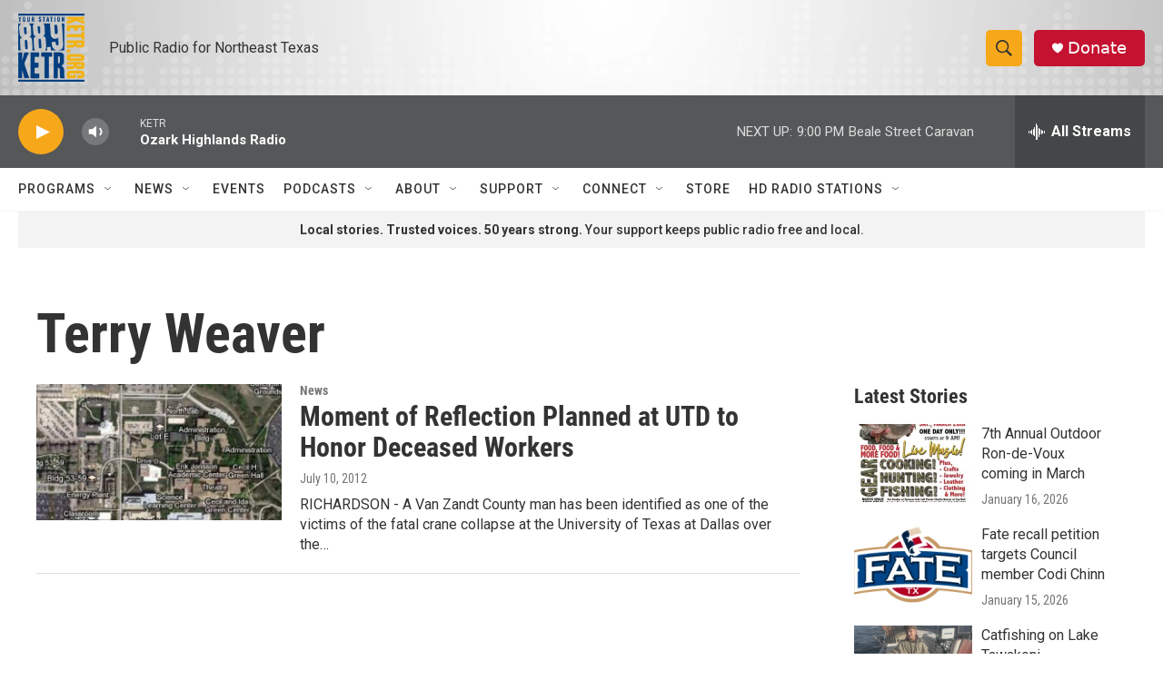

--- FILE ---
content_type: text/html; charset=utf-8
request_url: https://www.google.com/recaptcha/api2/aframe
body_size: 270
content:
<!DOCTYPE HTML><html><head><meta http-equiv="content-type" content="text/html; charset=UTF-8"></head><body><script nonce="X6WJKv6FuL50jvHkHaNBVQ">/** Anti-fraud and anti-abuse applications only. See google.com/recaptcha */ try{var clients={'sodar':'https://pagead2.googlesyndication.com/pagead/sodar?'};window.addEventListener("message",function(a){try{if(a.source===window.parent){var b=JSON.parse(a.data);var c=clients[b['id']];if(c){var d=document.createElement('img');d.src=c+b['params']+'&rc='+(localStorage.getItem("rc::a")?sessionStorage.getItem("rc::b"):"");window.document.body.appendChild(d);sessionStorage.setItem("rc::e",parseInt(sessionStorage.getItem("rc::e")||0)+1);localStorage.setItem("rc::h",'1768704264659');}}}catch(b){}});window.parent.postMessage("_grecaptcha_ready", "*");}catch(b){}</script></body></html>